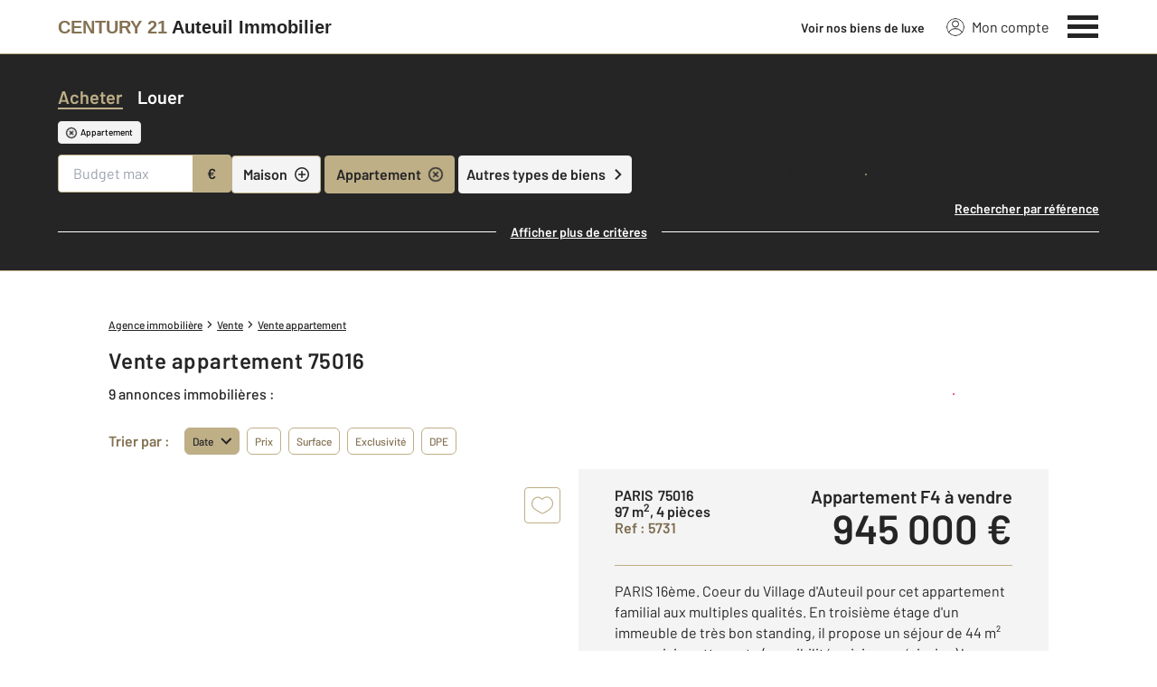

--- FILE ---
content_type: application/javascript
request_url: https://www.century21-auteuil-paris-16.com/theme/v6/modules/Mappy/L.Mappy.js?v=1768488836
body_size: 11781
content:
(function t(e,i,o){function n(r,a){if(!i[r]){if(!e[r]){var l=typeof require=="function"&&require;if(!a&&l)return l(r,!0);if(s)return s(r,!0);var h=new Error("Cannot find module '"+r+"'");throw h.code="MODULE_NOT_FOUND",h}var c=i[r]={exports:{}};e[r][0].call(c.exports,function(t){var i=e[r][1][t];return n(i?i:t)},c,c.exports,t,e,i,o)}return i[r].exports}var s=typeof require=="function"&&require;for(var r=0;r<o.length;r++)n(o[r]);return n})({1:[function(t,e,i){(function(i){"use strict";var o=typeof window!=="undefined"?window["L"]:typeof i!=="undefined"?i["L"]:null;var n=t("./tools/Attribution");var s=t("./tools/Logo");var r=t("./tools/Geolocation");var a=t("./tools/Legend");var l=t("./tools/Tooltip");var h=t("./tools/TileLayer");var c=t("./L.Mappy");e.exports=o.Map.extend({_tileLayers:{},_tooltip:null,disabledActions:[],initialize:function(t,e){e=e||{};if(e.clientId){c.setClientId(e.clientId)}c._checkClientId();var i=e.zoomControl!==undefined?e.zoomControl:true;e.zoomControl=false;var l=e.attributionControl!==undefined?e.attributionControl:{};e.attributionControl=false;e.maxBounds=e.maxBounds||o.latLngBounds(o.latLng(-90,-1e5),o.latLng(90,1e5));e.worldCopyJump=e.worldCopyJump!==undefined?e.worldCopyJump:true;e.zoomAnimationThreshold=e.zoomAnimationThreshold!==undefined?e.zoomAnimationThreshold:3;this.baseLayers={standard:new h("standard",1,e.tileLayerOptions),photo:new h("photo",1,e.tileLayerOptions)};var u={minZoom:e.tileLayerOptions&&e.tileLayerOptions.minZoom>6?e.tileLayerOptions.minZoom:6};this.overlays={public_transport:new h("public_transport",2,o.extend({},e.tileLayerOptions,u)),traffic:new h("traffic",2,e.tileLayerOptions),hybrid:new h("hybrid",2,e.tileLayerOptions),bicycle:new h("bicycle",2,e.tileLayerOptions)};o.Map.prototype.initialize.call(this,t,e);this.attributionControl=new n(l).addTo(this);if(e.logoControl!==false){this.logoControl=new s(e.logoControl||{}).addTo(this)}this.setViewmode(e.viewmode);if(i!==false){this.zoomControl=o.control.zoom(i||{}).addTo(this)}if(e.layersControl===undefined||e.layersControl){this.layersControl=o.control.layers(this.baseLayers,this.overlays,e.layersControl||{}).addTo(this)}if(e.geolocationControl&&"geolocation"in navigator){this.geolocationControl=new r(e.geolocationControl).addTo(this)}if(e.legendControl){this.legendControl=new a(e.legendControl).addTo(this)}if(e.tooltip!==false){this.manageTooltip()}},manageTooltip:function(){this._tooltip=new l({map:this,showDelay:0,hideDelay:0});this.on("mousemove",this._handleMousemove);this.on("move",this._tooltip.hide,this._tooltip);this.on("zoomstart",this._tooltip.hide,this._tooltip)},setViewmode:function(t){if(t==="hybrid"){this.setOverlay(t)}t=t==="hybrid"?"photo":t||"standard";this._setTileLayer(this.baseLayers,t);if(this.baseLayers[t]){this.fire("viewmode-"+t,this.baseLayers[t])}},setOverlay:function(t){this._setTileLayer(this.overlays,t);this.fire("overlay-"+(t||"disabled"),this.overlays[t]?this.overlays[t]:null)},removeOverlay:function(t){this.removeLayer(this.overlays[t]);this.fire("overlay-disabled",this.overlays[t]?this.overlays[t]:null)},disableInteractions:function(){var t=["dragging","touchZoom","scrollWheelZoom","doubleClickZoom","boxZoom","keyboard"];this.disabledActions=[];for(var e=0;e<t.length;e++){if(this[t[e]]&&this[t[e]].enabled()){this.disabledActions.push(t[e]);this[t[e]].disable()}}},enableInteractions:function(){for(var t=0;t<this.disabledActions.length;t++){this[this.disabledActions[t]].enable()}},getTilelayer:function(t){var e=t==="overlay"?this.overlays:this.baseLayers;for(var i in e){if(e.hasOwnProperty(i)&&this.hasLayer(e[i])){return e[i]}}return null},_setTileLayer:function(t,e){if(e==="hybrid"){this.addLayer(t[e])}else{for(var i in t){if(t.hasOwnProperty(i)&&this.hasLayer(t[i])&&(i!=="hybrid"||!e)){this.removeLayer(t[i])}}if(t[e]){this.addLayer(t[e])}}return this},_handleMousemove:function(t){var e=this.getTilelayer();if(!e){return}e=e.layerItems;var i=this.getTilelayer("overlay");if(i){e=e.concat(i.layerItems)}var o=0;var n=false;while(o<e.length&&!n){var s=e[o].box;if(s.minx<t.latlng.lng&&t.latlng.lng<s.maxx&&s.miny<t.latlng.lat&&t.latlng.lat<s.maxy){if(!this._tooltip.isVisible()){this._showItemTooltip(e[o])}n=true}o++}if(!n){this._tooltip.hide()}},_showItemTooltip:function(t){var e=c._getScheme()+"://logotc."+c._getDomain()+"/pictos/web/desktop/";var i={M:"metro",S:"rer",T:"train",TY:"tram"};var n=[];var s=t.properties.description.line;s=s instanceof Array?s:[s];for(var r=0;r<s.length;r++){if(!n[s[r].type]){n[s[r].type]=[]}n[s[r].type].push(s[r].num)}var a="";for(var l in n){if(n.hasOwnProperty(l)){var h=i[l]||l;var u=['<img src="'+e+"modes/"+h+'.png" />'];for(var f in n[l]){if(n[l].hasOwnProperty(f)){var d=h==="tram"?"t"+n[l][f].toLowerCase():n[l][f].toLowerCase();u.push('<img src="'+e+"lines/stif_"+h+"_"+d+'.png" />')}}a+="</p><p>"+u.join("")}}var p=this.latLngToContainerPoint(o.latLng((t.box.maxy+t.box.miny)/2,(t.box.maxx+t.box.minx)/2));this._tooltip.show(p,"<div><p><span>"+t.properties.description.label+"</span>"+a+"</p></div>")},addLegendControl:function(t){t=t||this.options.legendControl||{};if(this.legendControl)return;this.legendControl=new a(t.legendControl).addTo(this)},removeLegendControl:function(){if(this.legendControl){this.legendControl.remove();this.legendControl=null}}});o.Handler.MarkerDrag.prototype._onDrag=function(){var t=this._marker;var e=t._shadow;var i=o.DomUtil.getPosition(t._icon);var n=t._map.containerPointToLayerPoint([0,0]);var s=t._map.containerPointToLayerPoint(t._map.getSize());var r=new o.Point(Math.max(n.x+5,Math.min(i.x,s.x-5)),Math.min(s.y-5,Math.max(i.y,n.y+15)));o.DomUtil.setPosition(t._icon,r);var a=t._map.layerPointToLatLng(r);if(e){o.DomUtil.setPosition(e,r)}t._latlng=a;t.fire("move",{latlng:a}).fire("drag")}}).call(this,typeof global!=="undefined"?global:typeof self!=="undefined"?self:typeof window!=="undefined"?window:{})},{"./L.Mappy":4,"./tools/Attribution":6,"./tools/Geolocation":8,"./tools/Legend":10,"./tools/Logo":11,"./tools/TileLayer":14,"./tools/Tooltip":15}],2:[function(t,e,i){(function(t){"use strict";var i=typeof window!=="undefined"?window["L"]:typeof t!=="undefined"?t["L"]:null;function o(t){return t[0]}function n(t){return t.slice(-1)[0]}function s(t){return{start:function(e){return s(o(t[e]))},end:function(e){return s(n(t[e]))},get:function(){return[t[1],t[0]]},wrap:function(e){return s(t[e])}}}function r(t,e){return s(t)[e]("features").wrap("geometry")[e]("coordinates").get()}function a(t,e){var o=i.Mappy.getImgPath()+"roadbook-step-"+e+".png";return i.marker(r(t,e),{icon:new i.DivIcon({className:"iti-marker mappy-route-"+e,html:'<img src="'+o+'" />',iconSize:[40,50],iconAnchor:[20,50]})})}e.exports.route=function(t){var e=t[0].sections[0];var o=i.geoJSON(e);return i.featureGroup([o,a(e,"start"),a(e,"end")])}}).call(this,typeof global!=="undefined"?global:typeof self!=="undefined"?self:typeof window!=="undefined"?window:{})},{}],3:[function(t,e,i){(function(i){"use strict";var o=t("./L.Mappy");var n=typeof window!=="undefined"?window["L"]:typeof i!=="undefined"?i["L"]:null;var s=t("./tools/RouteAPIDeprecation");var r;function a(t,e,i){if(!t.hasOwnProperty(e)){throw new Error(i)}}function l(t){t.routes.forEach(function(t){delete t.gps_link_template;delete t.gps_label;delete t.roadbook_link;delete t.gps_query_params});return t}function h(t,e,i){o._checkClientId();o.cors({url:t.url,data:t.data,success:function(t){if(t&&t.code){return i(t)}if(!t||!t.addresses||!t.addresses.features||t.addresses.features.length===0){return i("no_result")}e(t.addresses.features)},error:i})}function c(t){function e(){if(t instanceof n.LatLng){return[t.lng,t.lat]}return t.split(",").map(parseFloat)}return e(t).map(function(t){return t.toFixed(6)}).join(",")}e.exports={localeParameters:{fr_FR:{favoriteCountry:250,language:"fre"},en_GB:{favoriteCountry:826,language:"eng"},fr_BE:{favoriteCountry:56,language:"fre"},nl_BE:{favoriteCountry:56,language:"dut"}},_decodePolyline:function(t){var e=t.length;var i=[];var o=[];var n=0;var s=0;var r=0;var a=function(){var e;var i=0;var o=0;do{e=t.charCodeAt(n++)-63;o|=(e&31)<<i;i+=5}while(e>=32);return(o&1)>0?~(o>>1):o>>1};while(n<e){i.push(a())}for(var l=0;l<i.length;l+=2){s+=i[l]*1e-5;r+=i[l+1]*1e-5;o.push([s,r])}return o},geocodeReverse:function(t,e,i){if(t instanceof Array){t=n.latLng(t[0],t[1])}h({url:o._getGeocodeReverse(),data:{clientid:o._getClientId(),x:t.lng,y:t.lat}},e,i)},geocodeForward:function(t,e,i){h({url:o._getGeocodeForward(),data:{clientid:o._getClientId(),limit:10,q:t}},e,i)},suggest:function(t,e,i){clearTimeout(r);o._checkClientId();var s="41.33367,-5.141593,51.088771,9.559831";var a=s;if(t&&t.bbox instanceof n.LatLngBounds){var l=t.bbox.getSouthWest();var h=t.bbox.getNorthEast();a=[l.lat,l.lng,h.lat,h.lng].join(",")}r=setTimeout(function n(){this._request("cors",o._getSuggest(),{clientid:o._getClientId(),q:t&&t.query,bbox:a,f:"address"},function(t,o){if(!t||!t.suggests)return i("no_result",o);e&&e(t.suggests,o)},i)}.bind(this),250)},route:function(t,e,i){o._checkClientId();a(t,"from","1st argument should contains from as string (lon,lat)");a(t,"to","1st argument should to as string (lon,lat)");a(t,"providers","1st argument should contains providers as string");this._transports(t,n.bind(function(o){this._requestRoute(n.extend(t,{qid:o}),function(t,i){e(l(t),i)},i)},this),i)},roadbook:function(t,e,i){this._requestRoute(t,n.bind(function(t){this._request("cors",o._getScheme()+"://routemm."+o._getDomain()+"/multipath/"+o._getRouteAPIVersion()+t.routes[0].roadbook_link,undefined,e,i)},this),function(t){i(t)})},_transports:function(t,e,i){t=t||{};var s=t.version;var r=t.domain;delete t.version;delete t.domain;var a=n.extend(t,{clientid:o._getClientId(),lang:o.getLocale()},{from:c(t.from),to:c(t.to)},t);this._request("cors",o._getScheme()+"://routemm."+(r||o._getDomain())+"/multipath/"+(s||o._getRouteAPIVersion())+"/transports",a,function(t,i){e(t.qid,i)},i)},_requestRoute:function(t,e,i){var s=n.extend(t||{},{clientid:o._getClientId(),lang:o.getLocale()},{from:c(t.from),to:c(t.to),providers:t.providers},t);this._request("cors",o._getScheme()+"://routemm."+o._getDomain()+"/multipath/"+o._getRouteAPIVersion()+"/routes",s,function(t,o){if(!t||!t[s.providers]||!t[s.providers].routes||t[s.providers].routes.length===0){return i("no_result",o)}e(t[s.providers],o)},i)},_request:function(t,e,i,n,r){var a=s(n,r);o[t]({url:e,data:i,success:a.successCallback,error:a.failureCallback})}}}).call(this,typeof global!=="undefined"?global:typeof self!=="undefined"?self:typeof window!=="undefined"?window:{})},{"./L.Mappy":4,"./tools/RouteAPIDeprecation":13}],4:[function(t,e,i){"use strict";function o(t){var e,i,o;e=[];for(i in t){if(t.hasOwnProperty(i)){o=t[i];e.push(window.encodeURIComponent(i)+"="+window.encodeURIComponent(o))}}return e.join("&")}var n={fr:{"layers.traffic":"Trafic","layers.transport":"Transports en commun","layers.photo":"Vue aérienne","layers.hybrid":"Afficher le nom des lieux","layers.bicycle":"Pistes cyclables","trafficLegend.trafficAt":"Trafic à {hours}:{minutes}","trafficLegend.slow":"ralenti","trafficLegend.blocked":"fermé","vehicle.car":"Voiture","vehicle.walk":"Piéton","vehicle.bike":"Vélo","bikelegend.title":"Pistes cyclables"},en:{"layers.traffic":"Traffic","layers.transport":"Public transports","layers.photo":"Satellite photos","layers.hybrid":"Display locations names","layers.bicycle":"Bike lanes","trafficLegend.trafficAt":"Traffic at {hours}:{minutes}","trafficLegend.slow":"slow","trafficLegend.blocked":"congested","vehicle.car":"Car","vehicle.walk":"Pedestrian","vehicle.bike":"Bicycle","bikelegend.title":"Bicycle paths"},nl:{"layers.traffic":"Verkeer","layers.transport":"Openbaar vervoer","layers.photo":"Luchtfoto's","layers.hybrid":"Locaties weergeven namen","layers.bicycle":"Fietspaden","trafficLegend.trafficAt":"Verkeer op {hours}:{minutes}","trafficLegend.slow":"langzaam","trafficLegend.blocked":"vastgelopen","vehicle.car":"Auto","vehicle.midcar":"Middelgrote auto","vehicle.walk":"Voetganger","vehicle.bike":"Fiets","bikelegend.title":"Fietspaden"}};e.exports={version:"7.7.3",_domain:"mappy.net",_token:"g0ztPgTHGBpIzhtEqb8IVksxgvRO/VCtTwFgtyNXgrE1AkVLgdBHwFgwpQ55cR5jtxZX0O5W1nY=",_clientId:null,_https:document.location.protocol.substr(0,5)==="https",_locale:"fr_FR",_imgPath:"images/",_logs:true,_defaultRouteAPIVersion:"6.0",_tooltip:true,getText:function(t){return n[this._locale.substr(0,2)][t]||""},setLocale:function(t){if(t!=="fr_FR"&&t!=="en_GB"&&t!=="fr_BE"&&t!=="nl_BE"){throw new Error("This locale is not available")}this._locale=t;return this},setImgPath:function(t){this._imgPath=t;return this},getImgPath:function(){return this._imgPath},getLocale:function(){return this._locale},setToken:function(){throw new Error("setToken is deprecated in favor of setClientId (refer to documentation)")},_getToken:function(){return this._token},enableLogs:function(){this._logs=true;return this},disableLogs:function(){this._logs=false;return this},isLogsEnabled:function(){return this._logs},enableTooltip:function(){this._tooltip=true;return this},disableTooltip:function(){this._tooltip=false;return this},isTooltipEnabled:function(){return this._tooltip},setClientId:function(t){this._clientId=t;if(this._clientId){var e=this._getScheme()+"://log."+this._getDomain()+"/log/1.0/ping/api-leaflet/"+this._clientId+"/"+this.version;setTimeout(function(){(new Image).src=e},1e3)}return this},_getClientId:function(){return this._clientId},enableHttps:function(){this._https=true;return this},disableHttps:function(){this._https=false;return this},_getHttps:function(){return this._https},_getScheme:function(){return"http"+(this._getHttps()?"s":"")},_getDomain:function(){return this._domain},_setDomain:function(t){this._domain=t;return this},_getGeocodeForward:function(){return"http"+(this._getHttps()?"s":"")+"://geocode."+this._getDomain()+"/forward/1.0/find"},_getGeocodeReverse:function(){return"http"+(this._getHttps()?"s":"")+"://geocode."+this._getDomain()+"/reverse/1.0/find"},_getSuggest:function(){return"http"+(this._getHttps()?"s":"")+"://suggest."+this._getDomain()+"/suggest/1.2/suggest"},_checkClientId:function(){if(!this._getClientId()){throw new Error("ClientId is mandatory (refer to documentation).")}},_setRouteAPIVersion:function(t){this._routeAPIVersion=t;return this},_getRouteAPIVersion:function(){return this._routeAPIVersion||this._defaultRouteAPIVersion},_resetRouteAPIToDefaultVersion:function(){this._routeAPIVersion=this._defaultRouteAPIVersion;return this},cors:function(t){var e;if(window.XDomainRequest){e=new XDomainRequest;if(t.data){e.open("GET",t.url+"?"+o(t.data))}else{e.open("GET",t.url)}if(t.error){e.onerror=t.error}e.onload=function(){t.success(JSON.parse(e.responseText))};e.send()}else if(window.XMLHttpRequest){e=new XMLHttpRequest;if(t.data){e.open("GET",t.url+"?"+o(t.data),true)}else{e.open("GET",t.url,true)}e.onerror=function(){if(t.error){t.error("server_error")}};e.onreadystatechange=function(){if(e.readyState===4){if(e.status>=200&&e.status<400){var i;try{i=JSON.parse(e.responseText)}catch(e){if(t.error){t.error("server_error")}return}t.success(i)}else if(e.status>=400&&e.status<500){if(t.error){if(e.getResponseHeader("content-type").indexOf("json")!==-1){t.error(JSON.parse(e.responseText))}else{t.error("no_result")}}}}};e.send()}else{if(t.error){t.error("cors_not_supported")}}}}},{}],5:[function(t,e,i){"use strict";t("./tools/Layers");t("./tools/Zoom");t("./tools/TrafficLegend");var o=t("./L.Mappy");o.Map=t("./L.Mappy.Map");o.Services=t("./L.Mappy.Services");o.Route=t("./L.Mappy.Route");o.Control=t("./tools/Control");o.TileLayer=t("./tools/TileLayer");o.route=o.Route.route;o.Vehicles=["car","bike","walk"];e.exports=o;window.L.Mappy=o;window.messages=t("./tools/Messages")},{"./L.Mappy":4,"./L.Mappy.Map":1,"./L.Mappy.Route":2,"./L.Mappy.Services":3,"./tools/Control":7,"./tools/Layers":9,"./tools/Messages":12,"./tools/TileLayer":14,"./tools/TrafficLegend":16,"./tools/Zoom":18}],6:[function(t,e,i){(function(i){"use strict";var o=typeof window!=="undefined"?window["L"]:typeof i!=="undefined"?i["L"]:null;var n=t("./TileLayer");e.exports=o.Control.Attribution.extend({options:{scale:true,position:"bottomleft",prefix:'&copy; <a href="https://blog.mappy.com/entreprise/conditions-dutilisations/copyright/" title="Mappy" target="_blank">Mappy</a> '},_layers:[],onAdd:function(t){t.on("layeradd",function(t){if(t.layer instanceof n){this._layers.push(t.layer);t.layer.on("attributionsrefresh",this._refreshAttributions,this)}},this);t.on("layerremove",function(t){for(var e=this._layers.length-1;e>=0;e--){if(this._layers[e]===t.layer){this._layers.splice(e,1);t.layer.off("attributionsrefresh",this._refreshAttributions,this);this._refreshAttributions()}}},this);var e=o.Control.Attribution.prototype.onAdd.call(this,t);if(this.options.scale){o.control.scale({imperial:false,position:this.options.position}).addTo(t)}return e},addTo:function(t){this._map=t;var e=this._container=this.onAdd(t);var i=this.getPosition();var n=t._controlCorners[i];o.DomUtil.addClass(e,"leaflet-control");n.appendChild(e);return this},removeFrom:o.Util.falseFn,remove:o.Util.falseFn,clearAttributions:function(){this._attributions={};this._update()},_refreshAttributions:function(){this.clearAttributions();var t=[];for(var e=this._layers.length-1;e>=0;e--){t=t.concat(this._layers[e].getAttributions())}for(var i=0;i<t.length;i++){this.addAttribution(t[i])}}})}).call(this,typeof global!=="undefined"?global:typeof self!=="undefined"?self:typeof window!=="undefined"?window:{})},{"./TileLayer":14}],7:[function(t,e,i){(function(i){"use strict";var o=typeof window!=="undefined"?window["L"]:typeof i!=="undefined"?i["L"]:null;var n=t("../L.Mappy");e.exports=o.Control.extend({options:{position:"topright",singleToolBox:false},_buttons:{},_tooltips:{},addTo:function(t){this._buttons={};this._tooltips={};o.Control.prototype.addTo.call(this,t);o.DomUtil.addClass(this._container,"mappy-control");return this},removeFrom:function(t){var e=this.getPosition();var i=t._controlCorners[e];if(!this.options.singleToolBox||this.options.singleToolBox){i.removeChild(this._container);this._container=null}this._map=null;if(this.onRemove){this.onRemove(t)}return this},_createContainer:function(t){this._container=o.DomUtil.create("div","mappy-control-"+t);return this._container},_getContainer:function(t){if(!this.options.singleToolBox){return o.DomUtil.create("div","mappy-control-"+t)}return o.DomUtil.create("div","mappy-control-main")},_createBasicButton:function(t,e){var i=o.DomUtil.create("a","mappy-button mappy-button-"+e,this._container);i.innerHTML=t||"";i.href="#";o.DomEvent.on(i,"mousedown",o.DomEvent.stop).on(i,"dblclick",o.DomEvent.stop).on(i,"click",o.DomEvent.stop);return i},_createButton:function(t,e,i,n){var s=this._createBasicButton(t,i);this._initTooltip(e,i,s);o.DomEvent.on(s,"click",n,this).on(s,"click",this._refocusOnMap,this);return s},_createSwitch:function(t,e,i,n,s,r,a){var l=this._createBasicButton(t,n);this._initTooltip(e,n,l,a);o.DomEvent.on(l,"click",function(t){if(!o.DomUtil.hasClass(l,"mappy-button-active")){this.activateButton(l);this._updateTooltipContent(i,n);s.call(this,t)}else{this.deactivateButton(l);this._updateTooltipContent(e,n);r.call(this,t)}this._refocusOnMap()},this);return l},_initTooltip:function(t,e,i,s){if(!t){return}if(!n.isTooltipEnabled()){return}o.DomEvent.on(i,"mouseenter",function(){this._closeTooltips();this._createTooltip(t,e,i)},this).on(i,"mouseleave",function(){this._closeTooltip(e,s)},this)},_createTooltip:function(t,e,i){if(!this._tooltips[e]){var n=o.DomUtil.create("div","mappy-tooltip mappy-tooltip-"+e,this._container);if(typeof t==="string"){n.innerHTML=t}else{n.appendChild(t)}this._tooltips[e]=n}else{this._container.appendChild(this._tooltips[e])}this._tooltips[e].style.top=i.offsetTop+(i.offsetHeight-this._tooltips[e].offsetHeight)/2+"px"},_updateTooltipContent:function(t,e){if(this._tooltips[e]&&t){if(typeof t==="string"){this._tooltips[e].innerHTML=t}else{this._tooltips[e].appendChild(t)}}},_closeTooltip:function(t,e){this._removing=setTimeout(o.bind(function(){if(this._tooltips[t].parentNode){this._container.removeChild(this._tooltips[t])}},this),e||0)},_closeTooltips:function(){clearTimeout(this._removing);for(var t in this._tooltips){if(this._tooltips[t].parentNode){this._tooltips[t].parentNode.removeChild(this._tooltips[t])}}},activateButton:function(t){o.DomUtil.addClass(t,"mappy-button-active");t.setAttribute("data-active",1)},deactivateButton:function(t){o.DomUtil.removeClass(t,"mappy-button-active");t.setAttribute("data-active",0)}})}).call(this,typeof global!=="undefined"?global:typeof self!=="undefined"?self:typeof window!=="undefined"?window:{})},{"../L.Mappy":4}],8:[function(t,e,i){(function(i){"use strict";var o=typeof window!=="undefined"?window["L"]:typeof i!=="undefined"?i["L"]:null;var n=t("../L.Mappy");var s=t("./Control");e.exports=s.extend({options:{geolocationMarker:false,locateOptions:{}},_defaultLocateOptions:{setView:true,maxZoom:15,timeout:5*1e3,maximumAge:30*1e3,enableHighAccuracy:true},onAdd:function(t){var e=this.options.tooltipOptions||{};this._isLocated=true;this.options.locateOptions=o.extend(this._defaultLocateOptions,this.options.locateOptions);this._container=o.DomUtil.create("div","mappy-control-geolocation");this._geolocButton=this._createButton("<span>?</span>",e.location,"geolocation",this.activateGeolocation);t.on("locationfound",this.onGeolocationSuccess,this);t.on("locationerror",this.onGeolocationError,this);this.previousCompass=NaN;return this._container},activateGeolocation:function(){if(!this._isLocated){return}this._isLocated=false;this._map.off("moveend zoomend",this.deactivate,this);o.DomUtil.removeClass(this._geolocButton,"geolocation-error");o.DomUtil.addClass(this._geolocButton,"searching");this._map.fire("locationsearch");this._map.locate(this.options.locateOptions)},onRemove:function(t){t.off("locationfound",this.onGeolocationSuccess,this);window.removeEventListener("deviceorientation",this.headingChangeFn)},onHeadingChange:function(t){var e=t.webkitCompassHeading?t.webkitCompassHeading:360-t.alpha;var i=screen.orientation?screen.orientation.angle:window.orientation;var o=e+i;if(this.previousCompass!==o){this.geolocationMarker._icon.firstChild.style.transform="rotateZ("+o+"deg)";this.previousCompass=o}},onGeolocationSuccess:function(t){this._isLocated=true;o.DomUtil.removeClass(this._geolocButton,"searching");this.activateButton(this._geolocButton);setTimeout(function(){this._map.once("moveend zoomend",this.deactivate,this)}.bind(this),500);if(!this.options.geolocationMarker){return}if(!this.geolocationMarker){var e="marker_geolocation_x2.png";var i=new o.DivIcon({className:"geolocationMarker",iconSize:[30,30],iconAnchor:[15,15],html:'<img src="'+n.getImgPath()+e+'" width="30" height="30"/>'});this.geolocationMarker=o.marker(t.latlng,{icon:i}).addTo(this._map)}else{this.geolocationMarker.setLatLng(t.latlng)}window.removeEventListener("deviceorientation",this.headingChangeFn);this.headingChangeFn=this.onHeadingChange.bind(this);window.addEventListener("deviceorientation",this.headingChangeFn)},onGeolocationError:function(t){this._isLocated=true;o.DomUtil.removeClass(this._geolocButton,"searching");o.DomUtil.addClass(this._geolocButton,"geolocation-error");this._map.once("moveend zoomend",o.bind(function(){o.DomUtil.removeClass(this._geolocButton,"geolocation-error")},this))},deactivate:function(){this.deactivateButton(this._geolocButton)}})}).call(this,typeof global!=="undefined"?global:typeof self!=="undefined"?self:typeof window!=="undefined"?window:{})},{"../L.Mappy":4,"./Control":7}],9:[function(t,e,i){(function(i){"use strict";var o=typeof window!=="undefined"?window["L"]:typeof i!=="undefined"?i["L"]:null;var n=t("../L.Mappy");o.Control.Layers=e.exports=t("./Control").extend({options:{autoZIndex:true,traffic:true,trafficTooltip:true,publicTransport:true,publicTransportTooltip:true,viewMode:true,viewModeTooltip:true,bicycle:true,bicycleTooltip:true,trafficLegend:true},initialize:function(t,e,i){o.setOptions(this,i);this._buttons={};this.trafficLegend=null;this._layers={};this._lastZIndex=0;for(var n in t){if(t.hasOwnProperty(n)){this._addLayer(t[n],n)}}for(n in e){if(e.hasOwnProperty(n)){this._addLayer(e[n],n,true)}}},_addLayer:function(t,e,i){var n=o.stamp(t);this._layers[n]={layer:t,name:e,overlay:i};if(this.options.autoZIndex&&t.setZIndex){this._lastZIndex++;t.setZIndex(this._lastZIndex)}},onAdd:function(t){this._container=this._getContainer("layers");this._initLayout();this._initActiveButton();t.on("layeradd",this._onLayerChange,this).on("layerremove",this._onLayerChange,this);return this._container},onRemove:function(t){t.off("layeradd",this._onLayerChange,this).off("layerremove",this._onLayerChange,this);if(this.options.trafficLegend){this.trafficLegend.hide()}},_initLayout:function(){if(this.options.traffic!==false){this._buttons.traffic=this._createSwitch("<span>'</span>",this.options.trafficTooltip&&n.getText("layers.traffic"),null,"traffic",this.activateTraffic,this.deactivateTraffic)}if(this.options.publicTransport!==false){this._buttons.publicTransport=this._createSwitch("<span>&#57421;</span>",this.options.publicTransportTooltip&&n.getText("layers.transport"),null,"transport",this.activatePublicTransport,this.deactivatePublicTransport)}if(this.options.trafficLegend){this.trafficLegend=o.control.TrafficLegend()}if(this.options.viewMode!==false){var t=o.DomUtil.create("div");var e=o.DomUtil.create("span",null,t);var i=this._createCheckbox(t);var s=o.DomUtil.create("label",null,t);this._buttons.hybrid=i;e.innerHTML=n.getText("layers.photo");s.innerHTML=n.getText("layers.hybrid");s.setAttribute("for","mappy-hybrid");this._buttons.aerial=this._createSwitch("<span>#</span>",this.options.viewModeTooltip&&t,null,"aerial",function(){this._map.setViewmode("photo")},function(){this._map.setViewmode("standard");this._map.removeOverlay("hybrid")},500);o.DomEvent.on(t,"mouseenter",this._onAerialTooltipMouseEnter,this).on(t,"mouseleave",this._onAerialTooltipMouseLeave,this).on(i,"click",this._onAerialLabelClick,this)}if(this.options.bicycle!==false){this._buttons.bicycle=this._createSwitch("<span>&#57421;</span>",this.options.bicycleTooltip&&n.getText("layers.bicycle"),null,"bicycle",this.activateBicycle,this.deactivateBicycle)}},_initActiveButton:function(){var t=this._map.getTilelayer("overlay");if(t){this._addOverlay(t.options.name)}this._updateViewMode(this._map.getTilelayer().options.name)},_onLayerChange:function(t){var e=this._layers[o.stamp(t.layer)];if(!e){return}var i=e.overlay?t.type==="layeradd"?"overlayadd":"overlayremove":t.type==="layeradd"?"baselayerchange":null;if(e.overlay){if(i==="overlayremove"){this._removeOverlay(e.name)}else{this._addOverlay(e.name)}}else{this._updateViewMode(e.name)}if(i){this._map.fire(i,e)}},_removeOverlay:function(t){if(t==="traffic"){if(this._buttons.traffic){this.deactivateButton(this._buttons.traffic)}if(this.trafficLegend){this.trafficLegend.hide()}}else if(t==="public_transport"&&this._buttons.publicTransport){this.deactivateButton(this._buttons.publicTransport)}else if(t==="bicycle"&&this._buttons.bicycle){this.deactivateButton(this._buttons.bicycle)}else if(t==="hybrid"&&this._buttons.hybrid){this._buttons.hybrid.checked=false}},_addOverlay:function(t){if(t==="traffic"){if(this._buttons.traffic){this.activateButton(this._buttons.traffic)}if(this.trafficLegend){this.trafficLegend.show(this._map)}}else if(t==="public_transport"&&this._buttons.publicTransport){this.activateButton(this._buttons.publicTransport)}else if(t==="bicycle"&&this._buttons.bicycle){this.activateButton(this._buttons.bicycle)}if(this._buttons.hybrid&&t==="hybrid"){this._buttons.hybrid.checked=true}},_updateViewMode:function(t){if(!this._buttons.aerial){return}if(t==="standard"){this.deactivateButton(this._buttons.aerial)}else{this.activateButton(this._buttons.aerial)}},activateTraffic:function(t){this._map.setOverlay("traffic");if(this.trafficLegend){this.trafficLegend.show(this._map)}},deactivateTraffic:function(){this._map.removeOverlay("traffic");if(this.trafficLegend){this.trafficLegend.hide()}},activatePublicTransport:function(){this._map.setOverlay("public_transport")},deactivatePublicTransport:function(){this._map.removeOverlay("public_transport")},activateBicycle:function(){this._map.setOverlay("bicycle")},deactivateBicycle:function(){this._map.removeOverlay("bicycle")},_createCheckbox:function(t){var e='<input type="checkbox" name="mappy-hybrid-checkbox" id="mappy-hybrid" />';var i=document.createElement("div");i.innerHTML=e;return t.appendChild(i.firstChild)},_onAerialTooltipMouseEnter:function(t){clearTimeout(this._removing)},_onAerialTooltipMouseLeave:function(t){this._closeTooltip("aerial",500)},_onAerialLabelClick:function(t){if(this._buttons.hybrid&&this._buttons.hybrid.checked){if(this._map.getTilelayer().options.name!=="photo"){this._map.setViewmode("photo")}this._map.setOverlay("hybrid")}else{this._map.removeOverlay("hybrid")}},getTrafficLegend:function(){return this.trafficLegend}})}).call(this,typeof global!=="undefined"?global:typeof self!=="undefined"?self:typeof window!=="undefined"?window:{})},{"../L.Mappy":4,"./Control":7}],10:[function(t,e,i){(function(i){"use strict";var o=typeof window!=="undefined"?window["L"]:typeof i!=="undefined"?i["L"]:null;var n=t("../L.Mappy");e.exports=o.Control.extend({options:{position:"bottomright"},initialize:function(t){this.options=o.extend({},this.options,t)},onAdd:function(){this._container=o.DomUtil.create("div","mappy-bike-legend");var t=o.DomUtil.create("div","mappy-bike-legend-col mappy-bike-legend-left",this._container);o.DomUtil.create("span","mappy-bike-legend-bicyclepath-box",t);var e=o.DomUtil.create("div","mappy-bike-legend-col mappy-bike-legend-right",this._container);var i=o.DomUtil.create("p","mappy-bike-legend-title",e);i.innerHTML=n.getText("bikelegend.title");return this._container}})}).call(this,typeof global!=="undefined"?global:typeof self!=="undefined"?self:typeof window!=="undefined"?window:{})},{"../L.Mappy":4}],11:[function(t,e,i){(function(i){"use strict";var o=typeof window!=="undefined"?window["L"]:typeof i!=="undefined"?i["L"]:null;var n=t("../L.Mappy");e.exports=o.Control.extend({options:{position:"topleft"},onAdd:function(){this._container=o.DomUtil.create("div","mappy-control-logo");var t=o.DomUtil.create("div","mappy-control-logo-img",this._container);var e=n.getImgPath()+"api-logo-2x.png";t.style.backgroundImage='url("'+e+'")';return this._container},removeFrom:o.Util.falseFn,remove:o.Util.falseFn})}).call(this,typeof global!=="undefined"?global:typeof self!=="undefined"?self:typeof window!=="undefined"?window:{})},{"../L.Mappy":4}],12:[function(t,e,i){"use strict";e.exports={DEFAULT_DEPRECATION_MESSAGE:"Attention cette API est obsolète, merci de contacter Mappy pour profiter de la dernière mise à jour",OK_DEPRECATION_STATUS:"ok",KO_DEPRECATION_STATUS:"warning",KO_DEPRECATED_STATUS:"deprecated"}},{}],13:[function(t,e,i){"use strict";var o=t("./Messages");var n=t("../L.Mappy");function s(t){return function(e){var i=e&&e.deprecation_status?e.deprecation_status:{};var s=n.isLogsEnabled();var r=i.status!==o.OK_DEPRECATION_STATUS;if(s&&r){if(console){if(typeof console.warn==="function"){console.warn(i.message||o.DEFAULT_DEPRECATION_MESSAGE)}else if(typeof console.log==="function"){console.log(i.message||o.DEFAULT_DEPRECATION_MESSAGE)}}}return t(e,i)}}e.exports=function(t,e){return{successCallback:s(t),failureCallback:s(e)}}},{"../L.Mappy":4,"./Messages":12}],14:[function(t,e,i){(function(i){"use strict";var o=typeof window!=="undefined"?window["L"]:typeof i!=="undefined"?i["L"]:null;var n=t("../L.Mappy");var s=t("./Util");e.exports=o.TileLayer.extend({options:{minZoom:0,maxZoom:19,tileSize:256,subdomains:"1234"},tileUrl:"http{h}://map{s}.{domain}/map/1.0/slab/{m}/256/{z}/{x}/{y}",descrUrl:"http{h}://map1.{domain}/map/1.0/multi-descr/{m}/256/{z}/{t}",descrInfos:{},attributions:[],layerItems:[],initialize:function(t,e,i){i=o.setOptions(this,o.extend({h:n._getHttps()?"s":"",m:t,name:t,zIndex:e,domain:n._getDomain()},i));if(t!=="photo"&&i.detectRetina&&o.Browser.retina){this.options.m+="_hd"}if(t==="traffic"){this.tileUrl+="?refresh={refresh}";i.refresh={toString:function(){return Math.random()}}}o.TileLayer.prototype.initialize.call(this,this.tileUrl,i)},onAdd:function(t){o.TileLayer.prototype.onAdd.call(this,t);this.on("load",this._onLoad);if(this.options.name==="traffic"){this.interval=window.setInterval(o.bind(this.redraw,this),12e4)}},onRemove:function(t){o.TileLayer.prototype.onRemove.call(this,t);this.off("load",this._onLoad);if(this.options.name==="traffic"){window.clearInterval(this.interval)}},getAttributions:function(){return this.attributions},_onLoad:s(function(){var t=this._map.getPixelBounds();var e=t.min.clone();var i=t.max.clone();e=e.divideBy(this.options.tileSize)._floor();i=i.divideBy(this.options.tileSize)._floor();var o=[];for(var n=e.x;n<=i.x;n++){for(var s=e.y;s<=i.y;s++){o.push(n+","+s)}}if(o.length>0){this._requestDescr(o)}},500),_refreshAttributions:function(t){if(!this._map){return}this.attributions=[];this.layerItems=[];for(var e=0;e<t.length;e++){var i=this.options.m+"/"+this._getZoomForUrl()+"/"+t[e].replace(",","/");if(this.descrInfos[i]){for(var o=0;o<this.descrInfos[i].copyrights.length;o++){this.attributions.push(this.descrInfos[i].copyrights[o].name)}this.layerItems=this.layerItems.concat(this.descrInfos[i].items)}}this.fire("attributionsrefresh")},_requestDescr:function(t){var e=this._getZoomForUrl();var i=[];for(var s=0;s<t.length;s++){var r=this.options.m+"/"+e+"/"+t[s].replace(",","/");if(!this.descrInfos[r]){i.push(t[s])}}if(i.length>0){var a=o.Util.template(this.descrUrl,o.extend({z:e,t:i.join(";")},this.options));n.cors({url:a,success:o.bind(function(e){for(var i=0;i<e.length;i++){this.descrInfos[this.options.m+"/"+e[i].sid]=e[i]}this._refreshAttributions(t)},this)})}else{this._refreshAttributions(t)}}})}).call(this,typeof global!=="undefined"?global:typeof self!=="undefined"?self:typeof window!=="undefined"?window:{})},{"../L.Mappy":4,"./Util":17}],15:[function(t,e,i){(function(t){"use strict";var i=typeof window!=="undefined"?window["L"]:typeof t!=="undefined"?t["L"]:null;var o;var n=e.exports=i.Class.extend({options:{width:"auto",minWidth:"",maxWidth:"",showDelay:500,hideDelay:500,mouseOffset:i.point(0,20),fadeAnimation:true,trackMouse:false},initialize:function(t){i.setOptions(this,t);this._createTip()},_createTip:function(){this._map=this.options.map;if(!this._map){throw new Error("No map configured for tooltip")}this._container=i.DomUtil.create("div","leaflet-tooltip");i.DomUtil.addClass(this._container,"mappy-tooltip-transport");this._container.style.position="absolute";this._container.style.width=this._isNumeric(this.options.width)?this.options.width+"px":this.options.width;this._container.style.minWidth=this._isNumeric(this.options.minWidth)?this.options.minWidth+"px":this.options.minWidth;this._container.style.maxWidth=this._isNumeric(this.options.maxWidth)?this.options.maxWidth+"px":this.options.maxWidth;if(this.options.html){this.setHtml(this.options.html)}if(this.options.target){this.setTarget(this.options.target)}this._map._tooltipContainer.appendChild(this._container)},isVisible:function(){return this._showing},setTarget:function(t){if(t._icon){t=t._icon}if(t===this._target){return}if(this._target){this._unbindTarget(this._target)}this._bindTarget(t);this._target=t},_bindTarget:function(t){i.DomEvent.on(t,"mouseover",this._onTargetMouseover,this).on(t,"mouseout",this._onTargetMouseout,this).on(t,"mousemove",this._onTargetMousemove,this)},_unbindTarget:function(t){i.DomEvent.off(t,"mouseover",this._onTargetMouseover,this).off(t,"mouseout",this._onTargetMouseout,this).off(t,"mousemove",this._onTargetMousemove,this)},setHtml:function(t){if(typeof t==="string"){this._container.innerHTML=t}else{while(this._container.hasChildNodes()){this._container.removeChild(this._container.firstChild)}this._container.appendChild(this._content)}this._sizeChanged=true},setPosition:function(t){var e=this._map.getSize();var i=this._container;var o=this._getElementSize(this._container);t=t.add(this.options.mouseOffset);if(t.x+o.x>e.x){i.style.left="auto";i.style.right=e.x-t.x+"px"}else{i.style.left=t.x+"px";i.style.right="auto"}if(t.y+o.y>e.y){i.style.top="auto";i.style.bottom=e.y-t.y+2*this.options.mouseOffset.y+"px"}else{i.style.top=t.y+"px";i.style.bottom="auto"}},remove:function(){this._container.parentNode.removeChild(this._container);delete this._container;if(this._target){this._unbindTarget(this._target)}},show:function(t,e){if(o&&o!==this){o._hide()}o=this;if(e){this.setHtml(e)}this.setPosition(t);if(this.options.showDelay){this._delay(this._show,this,this.options.hideDelay)}else{this._show()}},_show:function(){this._container.style.display="inline-block";i.DomUtil.addClass(this._container,"leaflet-tooltip-fade");this._showing=true},hide:function(){if(this.options.hideDelay){this._delay(this._hide,this,this.options.hideDelay)}else{this._hide()}},_hide:function(){if(this._timeout){clearTimeout(this._timeout)}i.DomUtil.removeClass(this._container,"leaflet-tooltip-fade");this._container.style.display="none";this._showing=false;if(o===this){o=undefined}},_delay:function(t,e,i){var o=this;if(this._timeout){clearTimeout(this._timeout)}this._timeout=setTimeout(function(){t.call(e);delete o._timeout},i)},_isNumeric:function(t){return!isNaN(parseFloat(t))&&isFinite(t)},_getElementSize:function(t){var e=this._size;if(!e||this._sizeChanged){e={};t.style.left="-999999px";t.style.right="auto";t.style.display="inline-block";e.x=t.offsetWidth;e.y=t.offsetHeight;t.style.left="auto";t.style.display="none";this._sizeChanged=false}return e},_onTargetMouseover:function(t){var e=this._map.mouseEventToContainerPoint(t);this.show(e)},_onTargetMousemove:function(t){i.DomEvent.stopPropagation(t);if(this.options.trackMouse){var e=this._map.mouseEventToContainerPoint(t);this.setPosition(e)}},_onTargetMouseout:function(t){this.hide()}});i.Map.addInitHook(function(){this._tooltipContainer=i.DomUtil.create("div","leaflet-tooltip-container",this._container)});var s=i.Marker.prototype.onAdd;var r=i.Marker.prototype.onRemove;var a=i.Marker.prototype.setIcon;i.Marker.include({getTooltip:function(){return this._tooltip},onAdd:function(t){s.call(this,t);if(this.options.tooltip){this._tooltip=new n(i.extend(this.options.tooltip,{target:this,map:t}))}},onRemove:function(t){if(this._tooltip){this._tooltip.remove()}r.call(this,t)},setIcon:function(t){a.call(this,t);if(this._tooltip){this._tooltip.setTarget(this._icon)}}})}).call(this,typeof global!=="undefined"?global:typeof self!=="undefined"?self:typeof window!=="undefined"?window:{})},{}],16:[function(t,e,i){(function(i){"use strict";var o=typeof window!=="undefined"?window["L"]:typeof i!=="undefined"?i["L"]:null;var n=t("../L.Mappy");var s=t("./Control");o.Control.TrafficLegend=e.exports=s.extend({options:{position:"bottomright"},_initLayout:function(){this._container=o.DomUtil.create("div","mappy-traffic-legend clearfix");o.DomUtil.create("p","mappy-traffic-legend-title",this._container);var t=o.DomUtil.create("table","",this._container);var e=o.DomUtil.create("tr","",t);o.DomUtil.create("td","yellow",e);o.DomUtil.create("td","orange",e);o.DomUtil.create("td","red",e);o.DomUtil.create("td","darkred",e);o.DomUtil.create("td","black",e);o.DomUtil.create("p","left",this._container).innerHTML=n.getText("trafficLegend.slow");o.DomUtil.create("p","right",this._container).innerHTML=n.getText("trafficLegend.blocked");return this._container},show:function(t){if(this._map){this.refresh();if(this._container){o.DomUtil.addClass(this._container.parentElement,"leaflet-control-with-traffic")}return}this.addTo(t);if(this._container){o.DomUtil.addClass(this._container.parentElement,"leaflet-control-with-traffic")}},hide:function(){if(this._container){o.DomUtil.removeClass(this._container.parentElement,"leaflet-control-with-traffic")}if(this._map){this.removeFrom(this._map);this._map=null}},onAdd:function(){if(!this._container){this._initLayout()}this.refresh();this.interval=window.setInterval(o.bind(this.refresh,this),12e4);return this._container},onRemove:function(){window.clearInterval(this.interval)},refresh:function(){var t=new Date;this._container.querySelector("p.mappy-traffic-legend-title").innerHTML=o.Util.template(n.getText("trafficLegend.trafficAt"),{hours:t.getHours(),minutes:(t.getMinutes()<10?"0":"")+t.getMinutes()})}});o.control.TrafficLegend=function(t){return new o.Control.TrafficLegend(t)}}).call(this,typeof global!=="undefined"?global:typeof self!=="undefined"?self:typeof window!=="undefined"?window:{})},{"../L.Mappy":4,"./Control":7}],17:[function(t,e,i){"use strict";e.exports=function(t,e){var i;e=e||300;return function(){var o=this;var n=arguments;clearTimeout(i);i=setTimeout(function(){t.apply(o,Array.prototype.slice.call(n))},e)}}},{}],18:[function(t,e,i){(function(i){"use strict";var o=typeof window!=="undefined"?window["L"]:typeof i!=="undefined"?i["L"]:null;var n=t("./Control");o.Control.Zoom=o.Control.Zoom=e.exports=n.extend({options:{zoomSlider:false,tooltipOptions:null},onAdd:function(t){this._container=this._getContainer("zoom");this._initLayout();return this._container},onRemove:function(t){t.off("zoomlevelschange",this._updateSize,this).off("zoomend zoomlevelschange",this._updateKnobValue,this)},_initLayout:function(){var t=this.options.zoomSlider?" mappy-button-zoom-full":"";var e=this.options.tooltipOptions||{};this._buttons.zoomIn=this._createButton("<span>+</span>",e.zoomIn,"zoom-in"+t,function(t){this._map.zoomIn(t.shiftKey?3:1)});if(this.options.zoomSlider){this._buttons.slider=this._createSlider();this._buttons.knob=new s(this._buttons.slider.knob,8,8);this._map.whenReady(this._initKnob,this).whenReady(this._initEvents,this).whenReady(this._updateSize,this).whenReady(this._updateKnobValue,this)}this._buttons.zoomOut=this._createButton("<span>-</span>",e.zoomOut,"zoom-out"+t,function(t){this._map.zoomOut(t.shiftKey?3:1)})},_createSlider:function(){var t={};t.bar=o.DomUtil.create("div","mappy-slider",this._container);t.wrap=o.DomUtil.create("div","mappy-slider-wrap",t.bar);t.body=o.DomUtil.create("div","mappy-slider-body",t.wrap);t.knob=o.DomUtil.create("div","mappy-slider-knob");o.DomEvent.disableClickPropagation(t.bar);o.DomEvent.disableClickPropagation(t.knob);return t},_initKnob:function(){this._buttons.knob.enable();this._buttons.slider.body.appendChild(this._buttons.slider.knob)},_initEvents:function(){this._map.on("zoomlevelschange",this._updateSize,this).on("zoomend zoomlevelschange",this._updateKnobValue,this);o.DomEvent.on(this._buttons.slider.body,"click",this._onSliderClick,this);this._buttons.knob.on("dragend",this._updateMapZoom,this)},_onSliderClick:function(t){var e=t.touches&&t.touches.length===1?t.touches[0]:t;var i=o.DomEvent.getMousePosition(e,this._buttons.slider.body).y;this._buttons.knob.setPosition(i);this._updateMapZoom()},_zoomLevels:function(){var t=this._map.getMaxZoom()-this._map.getMinZoom()+1;return t<Infinity?t:0},_toZoomLevel:function(t){return t+this._map.getMinZoom()},_toValue:function(t){return t-this._map.getMinZoom()},_updateSize:function(){var t=this._zoomLevels();this._buttons.slider.body.style.height=8*t+"px";this._buttons.knob.setSteps(t)},_updateMapZoom:function(){this._map.setZoom(this._toZoomLevel(this._buttons.knob.getValue()))},_updateKnobValue:function(){this._buttons.knob.setValue(this._toValue(this._map.getZoom()))}});var s=o.Draggable.extend({initialize:function(t,e,i){o.Draggable.prototype.initialize.call(this,t,t);this._element=t;this._stepHeight=e;this._knobHeight=i;this.on("predrag",function(){this._newPos.x=0;this._newPos.y=this._adjust(this._newPos.y)},this)},_adjust:function(t){var e=Math.round(this._toValue(t));e=Math.max(0,Math.min(this._maxValue,e));return this._toY(e)},_toY:function(t){return this._k*t+this._m},_toValue:function(t){return(t-this._m)/this._k},setSteps:function(t){var e=t*this._stepHeight;this._maxValue=t-1;this._k=-this._stepHeight;this._m=e-(this._stepHeight+this._knobHeight)/2},setPosition:function(t){o.DomUtil.setPosition(this._element,o.point(0,this._adjust(t)))},setValue:function(t){this.setPosition(this._toY(t))},getValue:function(){return this._toValue(o.DomUtil.getPosition(this._element).y)}})}).call(this,typeof global!=="undefined"?global:typeof self!=="undefined"?self:typeof window!=="undefined"?window:{})},{"./Control":7}]},{},[5]);
//# sourceMappingURL=L.Mappy.js.map